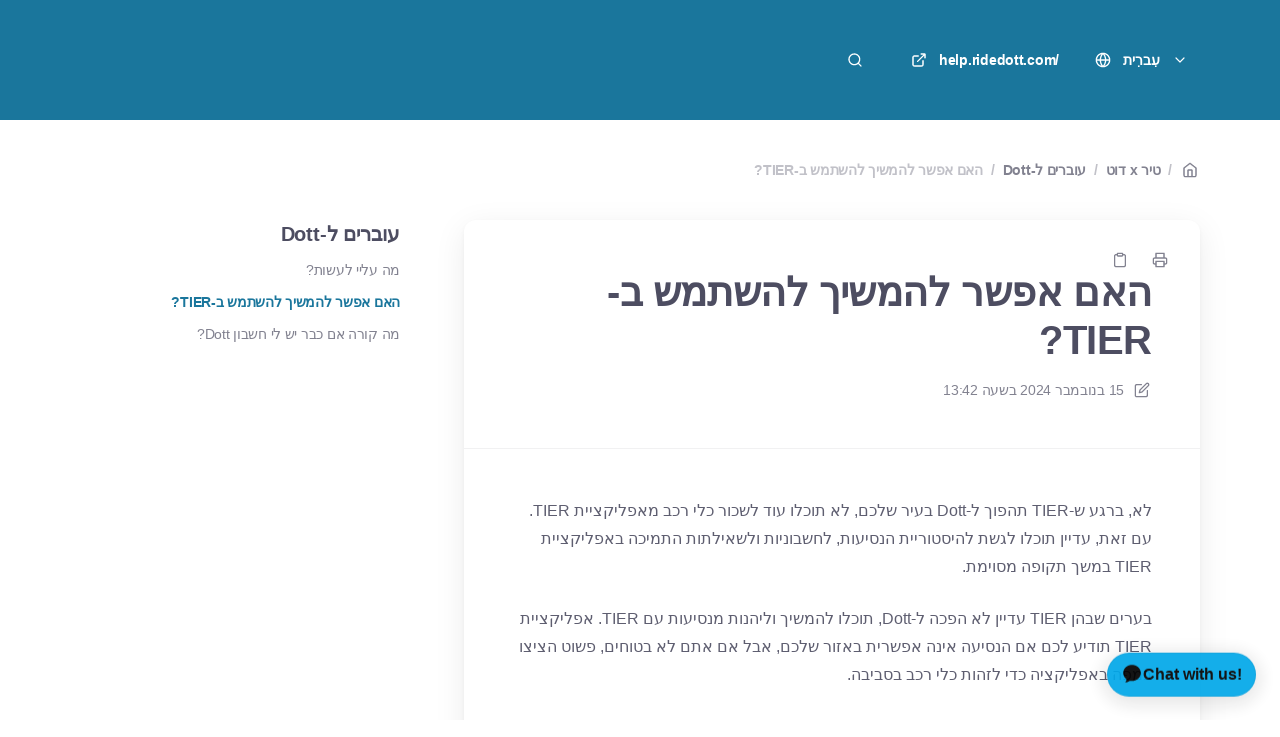

--- FILE ---
content_type: text/html; charset=utf-8
request_url: https://ridedott.elevio.help/iw/articles/247-tier
body_size: 7763
content:
<!DOCTYPE html>
<html lang="iw">
  <head prefix="og: http://ogp.me/ns#">
    <title>האם אפשר להמשיך להשתמש ב-TIER?
</title>
    <style>
      body {
        margin: 0;
      }
      .elevio-kb-wrapper {
        -webkit-box-align: center;
        -ms-flex-align: center;
        align-items: center;
        color: #3e4c59;
        display: -webkit-box;
        display: -ms-flexbox;
        display: flex;
        height: 100vh;
        -webkit-box-orient: vertical;
        -webkit-box-direction: normal;
        -ms-flex-direction: column;
        flex-direction: column;
        -webkit-box-pack: center;
        -ms-flex-pack: center;
        justify-content: center;
      }
      .elevio-kb-loading-spinner {
        -webkit-animation-name: elevio-kb-spin;
        animation-name: elevio-kb-spin;
        -webkit-animation-duration: 800ms;
        animation-duration: 800ms;
        -webkit-animation-iteration-count: infinite;
        animation-iteration-count: infinite;
        -webkit-animation-timing-function: linear;
        animation-timing-function: linear;
        block-size: 1.25rem;
        fill: #5644d8;
        inline-size: 1.25rem;
        padding: 0.25rem;
      }
      @-webkit-keyframes elevio-kb-spin {
        from {
          -webkit-transform: rotate(0deg);
          transform: rotate(0deg);
        }
        to {
          -webkit-transform: rotate(360deg);
          transform: rotate(360deg);
        }
      }
      @keyframes elevio-kb-spin {
        from {
          -webkit-transform: rotate(0deg);
          transform: rotate(0deg);
        }
        to {
          -webkit-transform: rotate(360deg);
          transform: rotate(360deg);
        }
      }
    </style>

     
    <link rel="canonical" href="https://ridedott.elevio.help/iw/articles/247-tier" />
    <meta property="og:url" content="https://ridedott.elevio.help/iw/articles/247-tier" />
      

<meta name="description" content=""></meta>
<meta property="og:description" content=""></meta>


<script type="application/ld+json">{"mainEntity":[{"@type":"Question","name":"האם אפשר להמשיך להשתמש ב-TIER?\n","acceptedAnswer":{"@type":"Answer","text":"לא, ברגע ש-TIER תהפוך ל-Dott בעיר שלכם, לא תוכלו עוד לשכור כלי רכב מאפליקציית TIER. עם זאת, עדיין תוכלו לגשת להיסטוריית הנסיעות, לחשבוניות ולשאילתות התמיכה באפליקציית TIER במשך תקופה מסוימת.\nבערים שבהן TIER עדיין לא הפכה ל-Dott, תוכלו להמשיך וליהנות מנסיעות עם TIER. אפליקציית TIER תודיע לכם אם הנסיעה אינה אפשרית באזור שלכם, אבל אם אתם לא בטוחים, פשוט הציצו במפה באפליקציה כדי לזהות כלי רכב בסביבה.\nכמו תמיד, אם יש לכם שאלות או אם אתם זקוקים לסיוע, צרו קשר עם צוות שירות הלקוחות של החברה הרלוונטית. נשמח לעזור!"}}],"@context":"http://schema.org","@type":"FAQPage","name":"האם אפשר להמשיך להשתמש ב-TIER?\n","headline":"האם אפשר להמשיך להשתמש ב-TIER?\n","author":{"@type":"Person","name":"Lorena Corda","image":"https://www.gravatar.com/avatar/f050245a54dcbaed545eb01d7f62ec11?e=lorena@ridedott.com&s=300&d=https%3A%2F%2Fui-avatars.com%2Fapi%2F/Lorena%2BCorda/300/69D59A/FFF/2/0.40"},"copyrightHolder":{"@type":"Organization","name":"RideDott"},"publisher":{"@type":"Organization","name":"RideDott"},"url":"https://ridedott.elevio.help/iw/articles/247-tier","image":null,"mainEntityOfPage":"https://ridedott.elevio.help/iw/articles/247-tier","dateCreated":"2024-03-15","datePublished":"2024-11-15","dateModified":"2024-11-15"}</script> 

    <meta charset="utf-8" />
    <meta http-equiv="X-UA-Compatible" content="IE=edge" />
    <meta name="viewport" content="width=device-width, initial-scale=1" />

    
    <link
      rel="shortcut icon"
      type="image/png"
      href="https://cdn.elev.io/kb/v2/themes/2/b2b1ed2b-1f59-4e07-b67c-d26c57e67119/assets/favicon.ico"
    />
    

    <link rel="stylesheet" href="https://cdn.elev.io/kb/v2/themes/2/b2b1ed2b-1f59-4e07-b67c-d26c57e67119/styles.css" />
    <link rel="stylesheet" href="https://cdn.elev.io/kb/v2/deployed/64a3ab0b51088/29cc0ca6-b88d-46fe-91de-c6d33f7d7877/styles-snippet.css" />

    <!-- <script
      src="https://js.sentry-cdn.com/7fb0ca92ae2d4dc49fffbe1b145e4511.min.js"
      crossorigin="anonymous"
    ></script> -->

    <script
      defer
      type="text/javascript"
      src="https://cdn.elev.io/kb/v2/themes/2/b2b1ed2b-1f59-4e07-b67c-d26c57e67119/localisation/iw/lang.js"
    ></script>
    <script
      defer
      type="text/javascript"
      src="https://cdn.elev.io/kb/v2/deployed/64a3ab0b51088/29cc0ca6-b88d-46fe-91de-c6d33f7d7877/localisation/iw/lang-snippet.js"
    ></script>

    
    <script type="text/javascript" defer src="https://cdn.elev.io/kb/v2/themes/2/b2b1ed2b-1f59-4e07-b67c-d26c57e67119/script.js"></script>
    
  </head>

  <body class="logged-out article-page">
    <div id="kb-target">
      <div class="elevio-kb-wrapper">
        <svg class="elevio-kb-loading-spinner" viewBox="0 0 24 24">
          <path
            d="M9.65892 0.230582C11.9867 -0.232441 14.3995 0.00519931 16.5922 0.913451C18.7849 1.8217 20.6591 3.35977 21.9776 5.33316C23.2962 7.30655 24 9.62663 24 12H20C20 10.4178 19.5308 8.87104 18.6518 7.55544C17.7727 6.23985 16.5233 5.21447 15.0615 4.60897C13.5997 4.00347 11.9911 3.84504 10.4393 4.15372C8.88744 4.4624 7.46197 5.22433 6.34315 6.34315C5.22433 7.46197 4.4624 8.88744 4.15372 10.4393C3.84504 11.9911 4.00347 13.5997 4.60897 15.0615C5.21447 16.5233 6.23985 17.7727 7.55544 18.6518C8.87104 19.5308 10.4178 20 12 20V24C9.62663 24 7.30655 23.2962 5.33316 21.9776C3.35977 20.6591 1.8217 18.7849 0.913451 16.5922C0.00519943 14.3995 -0.232441 11.9867 0.230582 9.65892C0.693605 7.33115 1.83649 5.19295 3.51472 3.51472C5.19295 1.83649 7.33115 0.693605 9.65892 0.230582Z"
          />
        </svg>
      </div>
    </div>

    <script>
      window.companyUid = '64a3ab0b51088';
      window.companyName = 'RideDott';
      window.companyUrl = 'https://help.ridedott.com/';
      window.whitelabelEnabled = false;
      window.feedbackEnabled = false;
      window.feedbackEmailFieldHidden = false;
      window.searchAsYouTypeEnabled = false;
      window.agentLoginEnabled = false;
      window.ssoEnabled = false;
      window.ssoForced = false;
      window.ssoUrl = '';
      window.cname = 'help.ridedott.com';
      window.subdomain = 'ridedott';
      window.languageId = 'iw';
      window.baseUrl = 'https://ridedott.elevio.help';
      window.supportedLanguages = JSON.parse('[{"id":"ar","englishName":"Arabic","nativeName":"اللغة العربية"},{"id":"da","englishName":"Danish","nativeName":"Dansk"},{"id":"de","englishName":"German","nativeName":"Deutsch"},{"id":"en","englishName":"English","nativeName":"English"},{"id":"es","englishName":"Spanish","nativeName":"Español"},{"id":"fi","englishName":"Finnish","nativeName":"Suomi"},{"id":"fr","englishName":"French","nativeName":"Français"},{"id":"hu","englishName":"Hungarian","nativeName":"Magyar"},{"id":"it","englishName":"Italian","nativeName":"Italiano"},{"id":"iw","englishName":"Hebrew","nativeName":"עִברִית"},{"id":"nl","englishName":"Dutch","nativeName":"Nederlands"},{"id":"pl","englishName":"Polish","nativeName":"Polski"},{"id":"sk","englishName":"Slovak","nativeName":"Slovenčina"},{"id":"sv","englishName":"Swedish","nativeName":"Svenska"}]');
      window.initialData = JSON.parse('{"page":{"pageType":"article","articleId":"247","data":{"article":{"id":"247","title":"האם אפשר להמשיך להשתמש ב-TIER?\\n","slug":"247-tier","summary":null,"body":"\\u003Cp dir=\\"rtl\\" id=\\"isPasted\\"\\u003Eלא, ברגע ש-TIER תהפוך ל-Dott בעיר שלכם, לא תוכלו עוד לשכור כלי רכב מאפליקציית TIER. עם זאת, עדיין תוכלו לגשת להיסטוריית הנסיעות, לחשבוניות ולשאילתות התמיכה באפליקציית TIER במשך תקופה מסוימת.\\u003C\\u002Fp\\u003E\\u003Cp dir=\\"rtl\\"\\u003Eבערים שבהן TIER עדיין לא הפכה ל-Dott, תוכלו להמשיך וליהנות מנסיעות עם TIER. אפליקציית TIER תודיע לכם אם הנסיעה אינה אפשרית באזור שלכם, אבל אם אתם לא בטוחים, פשוט הציצו במפה באפליקציה כדי לזהות כלי רכב בסביבה.\\u003C\\u002Fp\\u003E\\u003Cp dir=\\"rtl\\"\\u003Eכמו תמיד, אם יש לכם שאלות או אם אתם זקוקים לסיוע, צרו קשר עם צוות שירות הלקוחות של החברה הרלוונטית. נשמח לעזור!\\u003C\\u002Fp\\u003E","bodyText":"לא, ברגע ש-TIER תהפוך ל-Dott בעיר שלכם, לא תוכלו עוד לשכור כלי רכב מאפליקציית TIER. עם זאת, עדיין תוכלו לגשת להיסטוריית הנסיעות, לחשבוניות ולשאילתות התמיכה באפליקציית TIER במשך תקופה מסוימת.\\nבערים שבהן TIER עדיין לא הפכה ל-Dott, תוכלו להמשיך וליהנות מנסיעות עם TIER. אפליקציית TIER תודיע לכם אם הנסיעה אינה אפשרית באזור שלכם, אבל אם אתם לא בטוחים, פשוט הציצו במפה באפליקציה כדי לזהות כלי רכב בסביבה.\\nכמו תמיד, אם יש לכם שאלות או אם אתם זקוקים לסיוע, צרו קשר עם צוות שירות הלקוחות של החברה הרלוונטית. נשמח לעזור!","keywords":[],"accessControl":{"access":"PUBLIC","isInternal":false,"smartGroups":[]},"featuredImageUrl":null,"createdAt":1710513736000,"lastUpdatedAt":1731678172000,"lastPublishedAt":1731678172000,"author":{"id":"49470","name":"Lorena Corda","avatar":"https:\\u002F\\u002Fwww.gravatar.com\\u002Favatar\\u002Ff050245a54dcbaed545eb01d7f62ec11?e=lorena@ridedott.com&s=300&d=https%3A%2F%2Fui-avatars.com%2Fapi%2F\\u002FLorena%2BCorda\\u002F300\\u002F69D59A\\u002FFFF\\u002F2\\u002F0.40"},"wordCount":89,"category":{"id":"51","title":" עוברים ל-Dott","slug":"51-dott","featuredImageUrl":null,"articles":{"results":[{"id":"246","title":"מה עליי לעשות?","slug":"246","summary":null,"lastPublishedAt":1731678172000,"accessControl":{"access":"PUBLIC","isInternal":false}},{"id":"247","title":"האם אפשר להמשיך להשתמש ב-TIER?\\n","slug":"247-tier","summary":null,"lastPublishedAt":1731678172000,"accessControl":{"access":"PUBLIC","isInternal":false}},{"id":"248","title":"מה קורה אם כבר יש לי חשבון Dott?\\n","slug":"248-dott","summary":null,"lastPublishedAt":1731678173000,"accessControl":{"access":"PUBLIC","isInternal":false}}],"pageInfo":{"totalCount":3}},"parentCategory":{"id":"49","title":"טיר x דוט","slug":"49-x","featuredImageUrl":null,"articles":{"results":[],"pageInfo":{"totalCount":0}}},"subCategories":[]}},"relatedArticles":{"results":[],"pageInfo":{"totalCount":0}}}},"categoryTree":{"categories":[{"id":"40","title":"מתחילים","slug":"40","featuredImageUrl":null,"articles":{"results":[{"id":"205","title":"הרשמה","slug":"205","summary":null,"lastPublishedAt":1733395762000,"accessControl":{"access":"PUBLIC","isInternal":false}},{"id":"184","title":"איך אוכל למצוא ולהזמין כלי רכב של Dott?","slug":"184-dott","summary":null,"lastPublishedAt":1749116645000,"accessControl":{"access":"PUBLIC","isInternal":false}},{"id":"182","title":"מידע על המפה","slug":"182","summary":null,"lastPublishedAt":1758288389000,"accessControl":{"access":"PUBLIC","isInternal":false}},{"id":"172","title":"איך רוכבים על הקורקינטים של Dott\\n","slug":"172-dott","summary":null,"lastPublishedAt":1712139915000,"accessControl":{"access":"PUBLIC","isInternal":false}},{"id":"173","title":"איך רוכבים על האופניים החשמליים של Dott","slug":"173-dott","summary":null,"lastPublishedAt":1761217253000,"accessControl":{"access":"PUBLIC","isInternal":false}},{"id":"186","title":"איך אוכל להתאים את גובה המושב באופני Dott?","slug":"186-dott","summary":null,"lastPublishedAt":1764251884000,"accessControl":{"access":"PUBLIC","isInternal":false}},{"id":"181","title":"איך פועלת פונקציית השהיית הנסיעה?","slug":"181","summary":null,"lastPublishedAt":1749737272000,"accessControl":{"access":"PUBLIC","isInternal":false}},{"id":"217","title":"סיום הנסיעה\\n","slug":"217","summary":null,"lastPublishedAt":1712140594000,"accessControl":{"access":"PUBLIC","isInternal":false}},{"id":"180","title":"מידע חיוני לרכיבה בטוחה\\n","slug":"180","summary":null,"lastPublishedAt":1758889485000,"accessControl":{"access":"PUBLIC","isInternal":false}},{"id":"175","title":"האם צריך רישיון נהיגה כדי להשתמש בשירות?\\n","slug":"175","summary":null,"lastPublishedAt":1712763986000,"accessControl":{"access":"PUBLIC","isInternal":false}},{"id":"202","title":"?מה זה דוט ובאיזה ערים אפשר למצוא אותנו","slug":"202","summary":null,"lastPublishedAt":1736150880000,"accessControl":{"access":"PUBLIC","isInternal":false}},{"id":"204","title":"רוכבים על Dott עם FREE NOW\\n","slug":"204-dott-free-now","summary":null,"lastPublishedAt":1712125523000,"accessControl":{"access":"PUBLIC","isInternal":false}}],"pageInfo":{"totalCount":12}},"parentCategory":null,"subCategories":[]},{"id":"42","title":"חשבון","slug":"42","featuredImageUrl":null,"articles":{"results":[{"id":"187","title":"מדוע עליי לאמת את התעודה המזהה שלי?","slug":"187","summary":null,"lastPublishedAt":1765872228000,"accessControl":{"access":"PUBLIC","isInternal":false}},{"id":"210","title":"איך אוכל לשנות את מספר הטלפון שלי בחשבון Dott?\\n","slug":"210-dott","summary":null,"lastPublishedAt":1712125631000,"accessControl":{"access":"PUBLIC","isInternal":false}},{"id":"199","title":"כיצד אוכל למחוק את חשבון Dott שלי?\\n","slug":"199-dott","summary":null,"lastPublishedAt":1716305901000,"accessControl":{"access":"PUBLIC","isInternal":false}},{"id":"174","title":"כיצד Dott מעבדת בבטחה את הנתונים האישיים שלי?","slug":"174-dott","summary":null,"lastPublishedAt":1712125719000,"accessControl":{"access":"PUBLIC","isInternal":false}}],"pageInfo":{"totalCount":4}},"parentCategory":null,"subCategories":[]},{"id":"43","title":"עזרה בבעיות עם הנסיעה שלי","slug":"43","featuredImageUrl":null,"articles":{"results":[{"id":"220","title":"כלי הרכב לא מניע\\n","slug":"220","summary":null,"lastPublishedAt":1712150564000,"accessControl":{"access":"PUBLIC","isInternal":false}},{"id":"218","title":"כלי הרכב האט או נעצר\\n","slug":"218","summary":null,"lastPublishedAt":1712125817000,"accessControl":{"access":"PUBLIC","isInternal":false}},{"id":"227","title":"אי אפשר לסיים את הנסיעה\\n","slug":"227","summary":null,"lastPublishedAt":1712150750000,"accessControl":{"access":"PUBLIC","isInternal":false}},{"id":"221","title":"משהו לא בסדר עם כלי הרכב","slug":"221","summary":null,"lastPublishedAt":1712125817000,"accessControl":{"access":"PUBLIC","isInternal":false}},{"id":"215","title":"דיווח על חניה בעייתית\\n","slug":"215","summary":null,"lastPublishedAt":1760602078000,"accessControl":{"access":"PUBLIC","isInternal":false}},{"id":"282","title":"האם ניתן לרכוב בקבוצות?","slug":"282","summary":null,"lastPublishedAt":1751882974000,"accessControl":{"access":"PUBLIC","isInternal":false}},{"id":"224","title":"יצירת קשר עם צוות Dott","slug":"224-dott","summary":null,"lastPublishedAt":1750751552000,"accessControl":{"access":"PUBLIC","isInternal":false}}],"pageInfo":{"totalCount":7}},"parentCategory":null,"subCategories":[]},{"id":"44","title":"חבילות וקופונים","slug":"44","featuredImageUrl":null,"articles":{"results":[{"id":"216","title":"מידע נוסף על החבילות של Dott","slug":"216-dott","summary":null,"lastPublishedAt":1757576217000,"accessControl":{"access":"PUBLIC","isInternal":false}},{"id":"207","title":"האם אפשר להשתמש ביתרת הארנק שלי כדי לרכוש חבילה?","slug":"207","summary":null,"lastPublishedAt":1712151037000,"accessControl":{"access":"PUBLIC","isInternal":false}},{"id":"222","title":"רכשתי חבילה של Dott, אבל עדיין חויבתי על הנסיעה שלי","slug":"222-dott","summary":null,"lastPublishedAt":1742568727000,"accessControl":{"access":"PUBLIC","isInternal":false}},{"id":"206","title":"האם אפשר להשתמש בחבילות ובקודי קופון בו-זמנית?","slug":"206","summary":null,"lastPublishedAt":1712125827000,"accessControl":{"access":"PUBLIC","isInternal":false}},{"id":"208","title":"איך מוסיפים קוד קופון?\\n","slug":"208","summary":null,"lastPublishedAt":1712125826000,"accessControl":{"access":"PUBLIC","isInternal":false}},{"id":"203","title":"הפנו חברים וקבלו נסיעות בחינם","slug":"203","summary":null,"lastPublishedAt":1712125826000,"accessControl":{"access":"PUBLIC","isInternal":false}},{"id":"191","title":"האם Dott מציעה נסיעות מוזלות בצרפת?","slug":"191-dott","summary":null,"lastPublishedAt":1759488211000,"accessControl":{"access":"PUBLIC","isInternal":false}}],"pageInfo":{"totalCount":7}},"parentCategory":null,"subCategories":[]},{"id":"45","title":"תשלום","slug":"45","featuredImageUrl":null,"articles":{"results":[{"id":"189","title":"כמה עולה לרכוב על Dott?\\n","slug":"189-dott","summary":null,"lastPublishedAt":1757947897000,"accessControl":{"access":"PUBLIC","isInternal":false}},{"id":"209","title":"אילו אמצעי תשלום מתקבלים?\\n","slug":"209","summary":null,"lastPublishedAt":1763974495000,"accessControl":{"access":"PUBLIC","isInternal":false}},{"id":"213","title":"איך אפשר להוסיף קרדיט לארנק Dott בחשבון שלי?","slug":"213-dott","summary":null,"lastPublishedAt":1712151746000,"accessControl":{"access":"PUBLIC","isInternal":false}},{"id":"196","title":"איך אפשר לקבל חשבונית על הנסיעות שלי?","slug":"196","summary":null,"lastPublishedAt":1712151801000,"accessControl":{"access":"PUBLIC","isInternal":false}},{"id":"197","title":"מדוע יש חסימה זמנית (אישור מראש) בחשבון הבנק שלי?","slug":"197","summary":null,"lastPublishedAt":1756825122000,"accessControl":{"access":"PUBLIC","isInternal":false}},{"id":"223","title":"אני רואה שגיאת תשלום בתחילת הנסיעה","slug":"223","summary":null,"lastPublishedAt":1712151895000,"accessControl":{"access":"PUBLIC","isInternal":false}},{"id":"226","title":"אני רואה שגיאת תשלום בעת קניית חבילה","slug":"226","summary":null,"lastPublishedAt":1712151926000,"accessControl":{"access":"PUBLIC","isInternal":false}},{"id":"225","title":"חויבתי יותר מהצפוי עבור הנסיעה\\n","slug":"225","summary":null,"lastPublishedAt":1712151985000,"accessControl":{"access":"PUBLIC","isInternal":false}},{"id":"212","title":"נראה לי שיש חיוב שמקורו בהונאה בחשבון שלי","slug":"212","summary":null,"lastPublishedAt":1760443115000,"accessControl":{"access":"PUBLIC","isInternal":false}}],"pageInfo":{"totalCount":9}},"parentCategory":null,"subCategories":[]},{"id":"46","title":"הנחיות חניה","slug":"46","featuredImageUrl":null,"articles":{"results":[{"id":"195","title":"איפה מחנים\\n","slug":"195","summary":null,"lastPublishedAt":1712152151000,"accessControl":{"access":"PUBLIC","isInternal":false}},{"id":"198","title":"הנחיות חניה כלליות","slug":"198","summary":null,"lastPublishedAt":1762168978000,"accessControl":{"access":"PUBLIC","isInternal":false}},{"id":"201","title":"מדוע חויבתי בדוח חניה?\\n","slug":"201","summary":null,"lastPublishedAt":1712152253000,"accessControl":{"access":"PUBLIC","isInternal":false}}],"pageInfo":{"totalCount":3}},"parentCategory":null,"subCategories":[]},{"id":"47","title":"בטיחות וכיסוי ביטוחי","slug":"47","featuredImageUrl":null,"articles":{"results":[{"id":"192","title":"עצות בנושא בטיחות\\n","slug":"192","summary":null,"lastPublishedAt":1712152317000,"accessControl":{"access":"PUBLIC","isInternal":false}},{"id":"185","title":"רכיבה בתנאי מזג אוויר קשים\\n","slug":"185","summary":null,"lastPublishedAt":1712152341000,"accessControl":{"access":"PUBLIC","isInternal":false}},{"id":"214","title":"עשיתי תאונה","slug":"214","summary":null,"lastPublishedAt":1712152381000,"accessControl":{"access":"PUBLIC","isInternal":false}},{"id":"219","title":"הגשת תביעת ביטוח","slug":"219","summary":null,"lastPublishedAt":1712152405000,"accessControl":{"access":"PUBLIC","isInternal":false}},{"id":"177","title":"איך פועל הביטוח של Dott?\\n","slug":"177-dott","summary":null,"lastPublishedAt":1712125860000,"accessControl":{"access":"PUBLIC","isInternal":false}},{"id":"200","title":"מאיזה גיל מותר להשתמש בשירות?","slug":"200","summary":null,"lastPublishedAt":1712926795000,"accessControl":{"access":"PUBLIC","isInternal":false}},{"id":"193","title":"האם חובה לחבוש קסדה?","slug":"193","summary":null,"lastPublishedAt":1751882003000,"accessControl":{"access":"PUBLIC","isInternal":false}},{"id":"178","title":"האם שני אנשים יכולים לרכוב על כלי רכב אחד?\\n","slug":"178","summary":null,"lastPublishedAt":1712125860000,"accessControl":{"access":"PUBLIC","isInternal":false}},{"id":"176","title":"האם מותר לרכוב על המדרכה?\\n","slug":"176","summary":null,"lastPublishedAt":1712125861000,"accessControl":{"access":"PUBLIC","isInternal":false}},{"id":"188","title":"עד כמה כלי הרכב של Dott בטוחים?\\n","slug":"188-dott","summary":null,"lastPublishedAt":1712152592000,"accessControl":{"access":"PUBLIC","isInternal":false}},{"id":"183","title":"מדוע לפעמים כלי הרכב של Dott לא זמינים בחורף?\\n","slug":"183-dott","summary":null,"lastPublishedAt":1712152617000,"accessControl":{"access":"PUBLIC","isInternal":false}}],"pageInfo":{"totalCount":11}},"parentCategory":null,"subCategories":[]},{"id":"49","title":"טיר x דוט","slug":"49-x","featuredImageUrl":null,"articles":{"results":[],"pageInfo":{"totalCount":0}},"parentCategory":null,"subCategories":[{"id":"50","title":"מה משתנה","slug":"50","featuredImageUrl":null,"articles":{"results":[{"id":"241","title":"TIER הופכת ל-Dott – מה משתנה?","slug":"241-tier-dott","summary":null,"lastPublishedAt":1731678165000,"accessControl":{"access":"PUBLIC","isInternal":false}},{"id":"242","title":"האם Dott עובדת כמו TIER?","slug":"242-dott-tier","summary":null,"lastPublishedAt":1733135350000,"accessControl":{"access":"PUBLIC","isInternal":false}},{"id":"243","title":"האם Dott מחויבת לקיימות סביבתית כמו TIER?","slug":"243-dott-tier","summary":null,"lastPublishedAt":1731678165000,"accessControl":{"access":"PUBLIC","isInternal":false}},{"id":"244","title":"מהם תנאי השימוש של Dott, והאם הם השתנו?","slug":"244-dott","summary":null,"lastPublishedAt":1731678165000,"accessControl":{"access":"PUBLIC","isInternal":false}}],"pageInfo":{"totalCount":4}}},{"id":"51","title":" עוברים ל-Dott","slug":"51-dott","featuredImageUrl":null,"articles":{"results":[{"id":"246","title":"מה עליי לעשות?","slug":"246","summary":null,"lastPublishedAt":1731678172000,"accessControl":{"access":"PUBLIC","isInternal":false}},{"id":"247","title":"האם אפשר להמשיך להשתמש ב-TIER?\\n","slug":"247-tier","summary":null,"lastPublishedAt":1731678172000,"accessControl":{"access":"PUBLIC","isInternal":false}},{"id":"248","title":"מה קורה אם כבר יש לי חשבון Dott?\\n","slug":"248-dott","summary":null,"lastPublishedAt":1731678173000,"accessControl":{"access":"PUBLIC","isInternal":false}}],"pageInfo":{"totalCount":3}}},{"id":"52","title":"שירות לקוחות, בטיחות וביטוח","slug":"52","featuredImageUrl":null,"articles":{"results":[{"id":"251","title":"איך אפשר ליצור קשר עם צוות שירות הלקוחות של Dott?","slug":"251-dott","summary":null,"lastPublishedAt":1731678182000,"accessControl":{"access":"PUBLIC","isInternal":false}},{"id":"252","title":"\\nהאם פוליסות הבטיחות והכיסוי הביטוחי של Dott שונים מאלה של TIER?\\n","slug":"252-dott-tier","summary":null,"lastPublishedAt":1731678182000,"accessControl":{"access":"PUBLIC","isInternal":false}}],"pageInfo":{"totalCount":2}}},{"id":"53","title":"מחירים, מינויים וקופונים","slug":"53","featuredImageUrl":null,"articles":{"results":[{"id":"254","title":"האם השירות של Dott ו-TIER עולה אותו הדבר?\\n","slug":"254-dott-tier","summary":null,"lastPublishedAt":1731944038000,"accessControl":{"access":"PUBLIC","isInternal":false}},{"id":"255","title":"\\nהאם אפשר להשתמש בחבילות, מינויים, קודי קופון, הפניות או תגמולים מ-TIER באפליקציית Dott?\\n","slug":"255-tier-dott","summary":null,"lastPublishedAt":1731678188000,"accessControl":{"access":"PUBLIC","isInternal":false}}],"pageInfo":{"totalCount":2}}},{"id":"54","title":"חשבון ונתונים אישיים ","slug":"54","featuredImageUrl":null,"articles":{"results":[{"id":"256","title":"האם אפשר להעביר את החשבון שלי והקרדיט שבארנק שלי בין Dott ל-TIER?","slug":"256-dott-tier","summary":null,"lastPublishedAt":1731678194000,"accessControl":{"access":"PUBLIC","isInternal":false}},{"id":"257","title":"האם אפשר לראות את החשבוניות והיסטוריית הנסיעות שלי מ-TIER באפליקציית Dott?","slug":"257-tier-dott","summary":null,"lastPublishedAt":1731678194000,"accessControl":{"access":"PUBLIC","isInternal":false}},{"id":"258","title":"\\nכיצד הנתונים שלי מנוהלים ומוגנים?","slug":"258","summary":null,"lastPublishedAt":1731678194000,"accessControl":{"access":"PUBLIC","isInternal":false}}],"pageInfo":{"totalCount":3}}}]}]}}');
      window.jsSnippetUrl = 'https://cdn.elev.io/kb/v2/deployed/64a3ab0b51088/29cc0ca6-b88d-46fe-91de-c6d33f7d7877/script-snippet.js';
      window.assetsLocation = 'https://cdn.elev.io/kb/v2/themes/2/b2b1ed2b-1f59-4e07-b67c-d26c57e67119/assets';
      window.themeOptions = JSON.parse('{"customJS":"","fontBody":"System Default","fontCode":"System Default","imageUrl":"","colorLink":"#4a90e2","colorText":"#4d4d61","customCSS":"","colorAccent":"#1a769c","colorPageBg":"#ffffff","fontHeadings":"System Default","translations":[{"name":"Dotts Hilfe-Center","title":"Dotts Hilfe-Center","languageId":"de","description":"Finde Antworten auf deine Fragen, indem du unsere FAQ durchsuchst."},{"name":"Dott Help Centre","title":"Dott Help Centre","languageId":"en","description":"Find answers to your questions by browsing our FAQs"},{"name":"Centro de ayuda de Dott","title":"Centro de ayuda de Dott","languageId":"es","description":"Encuentre respuestas a sus preguntas consultando nuestras PMF\\u002FFAQ"},{"name":"RideDott","title":null,"languageId":"fi","description":null},{"name":"Centre d\'aide de Dott","title":"Centre d\'aide de Dott","languageId":"fr","description":"Trouvez les réponses à vos questions en consultant notre FAQ"},{"name":"Dott Help Centre","title":"Dott Help Centre","languageId":"hu","description":"Find answers to your questions by browsing our FAQs"},{"name":"Centro assistenza Dott","title":"Centro assistenza Dott","languageId":"it","description":"Trova le risposte alle tue domande sfogliando le nostre FAQ\\n"},{"name":"Hulpcentrum van Dott","title":"Hulpcentrum van Dott","languageId":"nl","description":"Vind antwoorden op jouw vragen door onze FAQ\'s te bekijken"},{"name":"Dott Help Centre","title":"Dott Help Centre","languageId":"sv","description":"Find answers to your questions by browsing our FAQs"},{"name":"Dott Help Centre","title":"Dott Help Centre","languageId":"nn","description":"Find answers to your questions by browsing our FAQs"},{"name":"מרכז העזרה של דוט","title":"מרכז העזרה של דוט","languageId":"iw","description":"מצאו את התשובות לשאלות שלכם בעזרת חיפוש במאמרים שלנו"},{"name":"Centrum pomocy Dott","title":"Centrum pomocy Dott","languageId":"pl","description":"Znajdź odpowiedzi na swoje pytania przeglądając nasze FAQ."},{"name":"Dott Help Centre","title":"Dott Help Centre","languageId":"ar","description":"Find answers to your questions by browsing our FAQs"},{"name":"Dott Help Centre","title":"Dott Help Centre","languageId":"sk","description":"Find answers to your questions by browsing our FAQs"},{"name":"Dott Help Centre","title":"Dott Help Centre","languageId":"da","description":"Find answers to your questions by browsing our FAQs"}],"colorWebsiteBg":"#ffffff","colorAccentText":"#ffffff","customFooterHtml":"\\u003C!-- \\u003Chead\\u003E --\\u003E\\n\\u003Cscript\\u003E\\n  window.adaSettings = {\\n    handle: \\"dott-generative\\",\\n    cluster: \\"eu\\"\\n  };\\n\\u003C\\u002Fscript\\u003E\\n\\n\\u003Cscript\\n  src=\\"https:\\u002F\\u002Fstatic.ada.support\\u002Fembed2.js\\"\\n\\u003E\\u003C\\u002Fscript\\u003E","customHeaderHtml":"","enableAdvancedOptions":true}');
    </script>

    
  </body>
</html>

<html></html>


--- FILE ---
content_type: application/javascript
request_url: https://cdn.elev.io/kb/v2/themes/2/b2b1ed2b-1f59-4e07-b67c-d26c57e67119/localisation/iw/lang.js
body_size: 755
content:
(function() { window.localisationData = {'articleFeedback': {'responsePositive': '', 'prompt': '', 'feedbackPrompt': '', 'feedbackPlaceholder': '', 'emailPlaceholder': '', 'anonymousPrompt': '', 'submit': '', 'skip': '', 'responseFeedback': '', 'responseNegative': ''}, 'common': {'lastUpdatedOn': '', 'categoryWithCount_one': '', 'categoryWithCount_two': '', 'categoryWithCount_other': '', 'articleWithCount_one': '', 'articleWithCount_two': '', 'articleWithCount_other': '', 'print': '', 'copyTrigger': '', 'copySuccess': '', 'internalUseOnly': 'לשימוש פנימי בלבד', 'loading': '', 'moreArticleWithCount_one': '', 'moreArticleWithCount_two': '', 'moreArticleWithCount_other': '', 'agentSignIn': '', 'agentSignOut': '', 'signIn': '', 'signOut': '', 'categoryWithCount_many': '', 'articleWithCount_many': '', 'moreArticleWithCount_many': ''}, 'nav': {'search': '', 'closeMenu': '', 'openMenu': '', 'home': '', 'title': '', 'menuLabel': ''}, 'search': {'placeholder': '', 'reset': '', 'submit': '', 'resultsWithCount_one': '', 'resultsWithCount_two': '', 'resultsWithCount_other': '', 'noResults': {'message': '', 'suggestion1': '', 'suggestion2': '', 'searchlink': 'עבור אל <1>דף הבית</1> וחקור מאמרים קיימים.', 'suggestion4': ''}, 'label': '', 'loadMore': '', 'resultsWithCount_many': ''}, 'article': {'relatedArticles': ''}, 'error': {'title': '', 'message': '', 'suggestion': 'אתה יכול לנסות להיכנס, ללכת ל<2>דף הבית</2> או לחפש למטה.'}, 'error401': {'title': '', 'message': '', 'suggestions': ''}, 'error404': {'suggestions': 'נסה לחפש את המאמר למטה, או עבור אל <2>דף הבית</2>.', 'title': '', 'message': ''}, 'home': {'title': '', 'description': ''}, 'companyName': '', 'footer': {'poweredBy': 'Elevio by<1>Dixa</1>'}, 'notification': {'loggedIn': 'Logged in.', 'loggedOut': 'Logged out.', 'generalError': 'Sorry something went wrong, please try again. \n({{notificationKey}})', 'loginError': 'Sorry, please try again. {{notificationKey}} (error code {{errorCode}})'}, 'pageTitles': {'error': '', 'error404': '', 'article': '{{article.title}}', 'category': '{{category.title}}', 'error401': '', 'home': '', 'search': ''}, 'required': 'Required', 'invalid_email': 'Invalid email', 'searchBreadCrumb': {'article': '{{article.title}}', 'category': '{{category.title}}'}, 'breadCrumb': {'article': '{{article.title}}', 'category': '{{category.title}}', 'home': '$t(pageTitles.home)', 'error': '$t(pageTitles.error)', 'search': '$t(pageTitles.search)'}} })();